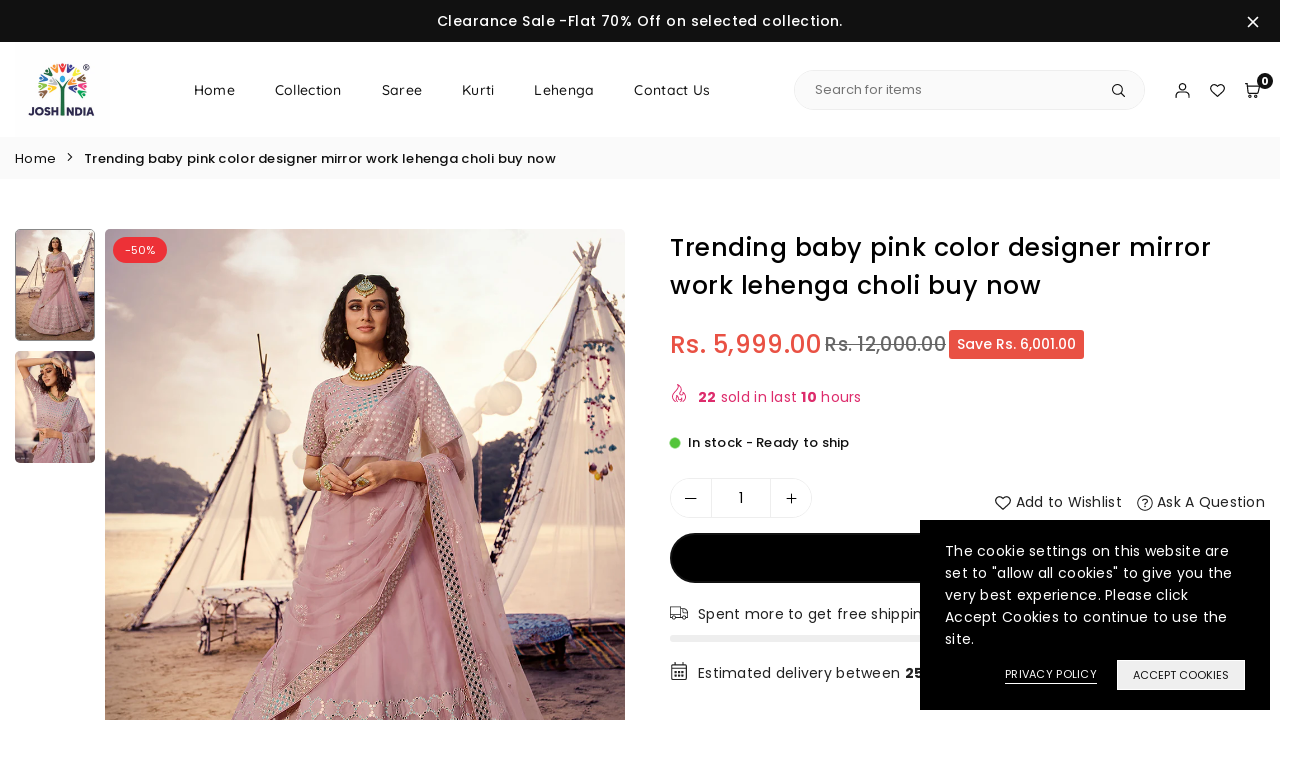

--- FILE ---
content_type: text/css
request_url: https://www.joshindia.com/cdn/shop/t/15/assets/default.css?v=129690699673194385001764308888
body_size: 5195
content:
@font-face{font-family:swiper-icons;src:url(data:application/font-woff;charset=utf-8;base64,\ [base64]//wADZ2x5ZgAAAywAAADMAAAD2MHtryVoZWFkAAABbAAAADAAAAA2E2+eoWhoZWEAAAGcAAAAHwAAACQC9gDzaG10eAAAAigAAAAZAAAArgJkABFsb2NhAAAC0AAAAFoAAABaFQAUGG1heHAAAAG8AAAAHwAAACAAcABAbmFtZQAAA/gAAAE5AAACXvFdBwlwb3N0AAAFNAAAAGIAAACE5s74hXjaY2BkYGAAYpf5Hu/j+W2+MnAzMYDAzaX6QjD6/4//Bxj5GA8AuRwMYGkAPywL13jaY2BkYGA88P8Agx4j+/8fQDYfA1AEBWgDAIB2BOoAeNpjYGRgYNBh4GdgYgABEMnIABJzYNADCQAACWgAsQB42mNgYfzCOIGBlYGB0YcxjYGBwR1Kf2WQZGhhYGBiYGVmgAFGBiQQkOaawtDAoMBQxXjg/wEGPcYDDA4wNUA2CCgwsAAAO4EL6gAAeNpj2M0gyAACqxgGNWBkZ2D4/wMA+xkDdgAAAHjaY2BgYGaAYBkGRgYQiAHyGMF8FgYHIM3DwMHABGQrMOgyWDLEM1T9/w8UBfEMgLzE////P/5//f/V/xv+r4eaAAeMbAxwIUYmIMHEgKYAYjUcsDAwsLKxc3BycfPw8jEQA/[base64]/uznmfPFBNODM2K7MTQ45YEAZqGP81AmGGcF3iPqOop0r1SPTaTbVkfUe4HXj97wYE+yNwWYxwWu4v1ugWHgo3S1XdZEVqWM7ET0cfnLGxWfkgR42o2PvWrDMBSFj/IHLaF0zKjRgdiVMwScNRAoWUoH78Y2icB/yIY09An6AH2Bdu/UB+yxopYshQiEvnvu0dURgDt8QeC8PDw7Fpji3fEA4z/PEJ6YOB5hKh4dj3EvXhxPqH/SKUY3rJ7srZ4FZnh1PMAtPhwP6fl2PMJMPDgeQ4rY8YT6Gzao0eAEA409DuggmTnFnOcSCiEiLMgxCiTI6Cq5DZUd3Qmp10vO0LaLTd2cjN4fOumlc7lUYbSQcZFkutRG7g6JKZKy0RmdLY680CDnEJ+UMkpFFe1RN7nxdVpXrC4aTtnaurOnYercZg2YVmLN/d/gczfEimrE/fs/bOuq29Zmn8tloORaXgZgGa78yO9/cnXm2BpaGvq25Dv9S4E9+5SIc9PqupJKhYFSSl47+Qcr1mYNAAAAeNptw0cKwkAAAMDZJA8Q7OUJvkLsPfZ6zFVERPy8qHh2YER+3i/BP83vIBLLySsoKimrqKqpa2hp6+jq6RsYGhmbmJqZSy0sraxtbO3sHRydnEMU4uR6yx7JJXveP7WrDycAAAAAAAH//wACeNpjYGRgYOABYhkgZgJCZgZNBkYGLQZtIJsFLMYAAAw3ALgAeNolizEKgDAQBCchRbC2sFER0YD6qVQiBCv/H9ezGI6Z5XBAw8CBK/m5iQQVauVbXLnOrMZv2oLdKFa8Pjuru2hJzGabmOSLzNMzvutpB3N42mNgZGBg4GKQYzBhYMxJLMlj4GBgAYow/P/PAJJhLM6sSoWKfWCAAwDAjgbRAAB42mNgYGBkAIIbCZo5IPrmUn0hGA0AO8EFTQAA);font-weight:400;font-style:normal}.swiper-horizontal{touch-action:pan-y}.swiper-vertical{touch-action:pan-x}.swiper-slide-invisible-blank{visibility:hidden}.swiper-autoheight,.swiper-autoheight .swiper-slide{height:auto}.swiper-autoheight .swiper-wrapper{align-items:flex-start;transition-property:transform,height}.swiper-backface-hidden .swiper-slide{transform:translateZ(0);-webkit-backface-visibility:hidden;backface-visibility:hidden}.swiper-centered>.swiper-wrapper:before{content:"";flex-shrink:0;order:9999}.swiper-centered>.swiper-wrapper>.swiper-slide{scroll-snap-align:center center;scroll-snap-stop:always}.swiper-centered.swiper-horizontal>.swiper-wrapper>.swiper-slide:first-child{margin-inline-start:var(--swiper-centered-offset-before)}.swiper-centered.swiper-horizontal>.swiper-wrapper:before{height:100%;min-height:1px;width:var(--swiper-centered-offset-after)}.swiper-centered.swiper-vertical>.swiper-wrapper>.swiper-slide:first-child{margin-block-start:var(--swiper-centered-offset-before)}.swiper-centered.swiper-vertical>.swiper-wrapper:before{width:100%;min-width:1px;height:var(--swiper-centered-offset-after)}.swiper-lazy-preloader{width:42px;height:42px;position:absolute;left:50%;top:50%;margin-left:-21px;margin-top:-21px;z-index:10;transform-origin:50%;box-sizing:border-box;border:4px solid #000;border-radius:50%;border-top-color:transparent}.swiper-watch-progress .swiper-slide-visible .swiper-lazy-preloader,.swiper:not(.swiper-watch-progress) .swiper-lazy-preloader,swiper-container:not(.swiper-watch-progress) .swiper-lazy-preloader{animation:swiper-preloader-spin 1s infinite linear}@keyframes swiper-preloader-spin{0%{transform:rotate(0)}to{transform:rotate(360deg)}}.swiper-virtual .swiper-slide{-webkit-backface-visibility:hidden;transform:translateZ(0)}.swarw{color:var(--arw);background-color:var(--arwbg);position:absolute;top:50%;width:48px;height:48px;margin-top:-17px;z-index:10;cursor:pointer;display:flex;align-items:center;justify-content:center;border-radius:50%;transition:all .3s ease-in-out}.swarw:hover{opacity:1}.swarw.swiper-button-disabled{opacity:.35;cursor:auto;pointer-events:none;visibility:hidden}.swarw.swiper-button-hidden{opacity:0;cursor:auto;pointer-events:none}.swiper-navigation-disabled .swiper-button-next,.swiper-navigation-disabled .swiper-button-prev{display:none!important}.swarw:after{font-family:swiper-icons;font-size:12px;text-transform:none!important;letter-spacing:0;font-weight:700;line-height:1}.swiper-button-prev,.swiper-rtl .swiper-button-next{left:10px;right:auto}.swiper-button-prev:after,.swiper-rtl .swiper-button-next:after{content:"prev"}.swiper-button-next,.swiper-rtl .swiper-button-prev{right:10px;left:auto}.swiper-button-next:after,.swiper-rtl .swiper-button-prev:after{content:"next"}.swiper-button-lock{display:none}.slideshow .swiper-pagination{position:absolute;bottom:10px}.swiper-pagination{text-align:center;transition:.3s opacity;transform:translateZ(0);z-index:10;width:100%}.swiper-pagination.swiper-pagination-hidden{opacity:0}.swiper-pagination-disabled>.swiper-pagination,.swiper-pagination.swiper-pagination-disabled{display:none!important}.swiper-pagination-bullet{width:18px;height:30px;display:inline-block;text-align:center}.swiper-pagination-bullet:before{content:"";display:inline-block;width:7px;height:4px;background-color:var(--dots);transition-timing-function:ease-out}.swiper-pagination-clickable .swiper-pagination-bullet{cursor:pointer}.swiper-pagination-bullet:only-child{display:none!important}.swiper-pagination-bullet-active:before{width:12px;opacity:1;background-color:var(--dotsa)}.swiper-scrollbar{border-radius:10px;position:relative;-ms-touch-action:none;background:#0000001a}.swiper-scrollbar-disabled>.swiper-scrollbar,.swiper-scrollbar.swiper-scrollbar-disabled{display:none!important}.swiper-horizontal>.swiper-scrollbar,.swiper-scrollbar.swiper-scrollbar-horizontal{position:absolute;left:1%;bottom:4px;top:auto;z-index:50;height:4px;width:98%}.swiper-scrollbar.swiper-scrollbar-vertical,.swiper-vertical>.swiper-scrollbar{position:absolute;left:auto;right:4px;top:1%;z-index:50;width:4px;height:98%}.swiper-scrollbar-drag{height:100%;width:100%;position:relative;background:#00000080;border-radius:10px;left:0;top:0}.swiper-scrollbar-cursor-drag{cursor:move}.swiper-scrollbar-lock{display:none}.swiper .swiper-notification,swiper-container .swiper-notification{position:absolute;left:0;top:0;pointer-events:none;opacity:0;z-index:-1000}.swiper-free-mode>.swiper-wrapper{transition-timing-function:ease-out;margin:0 auto}.swiper-grid>.swiper-wrapper{flex-wrap:wrap}.swiper-grid-column>.swiper-wrapper{flex-wrap:wrap;flex-direction:column}.swiper-fade.swiper-free-mode .swiper-slide{transition-timing-function:ease-out}.swiper-fade .swiper-slide{pointer-events:none;transition-property:opacity}.swiper-fade .swiper-slide .swiper-slide{pointer-events:none}.swiper-fade .swiper-slide-active,.swiper-fade .swiper-slide-active .swiper-slide-active{pointer-events:auto}.arwOut .swiper-button-prev{left:-12px}.arwOut .swiper-button-next{right:-12px}.fw-sec.npd .swiper-button-prev{left:7px}.fw-sec.npd .swiper-button-next{right:7px}@media only screen and (min-width:1280px){.swarw{opacity:.8}.arwOut .swiper-button-prev{left:-35px}.arwOut .swiper-button-next{right:-35px}.fw-sec.npd .swiper-button-prev{left:15px}.fw-sec.npd .swiper-button-next{right:15px}}@media only screen and (min-width:1024px){.swarw,.arwOut .swarw{opacity:0}.swiper-horizontal:hover .swarw,.arwOut:hover .swarw{opacity:.6}.swarw:hover{opacity:1!important}}.ctdrawer.active{visibility:visible}.ctdrawer.active.poptop{z-index:1000}#CartDrawer .ctfreeship{margin-bottom:10px}.block-cart{color:#000;background-color:#fff;text-align:left;transition:all .3s ease-in-out;padding:0 15px 10px;width:450px;max-width:calc(100vw - 1rem);height:100%;overflow-y:auto;overflow-x:hidden;transform:translate(100%)}.active .block-cart{transform:translate(0)}.block-cart h4{color:#000;font-size:15px;line-height:1;font-weight:500;padding:20px 0;margin:0;background-color:#fff;position:sticky;top:0;left:0;z-index:2}.block-cart .close-cart{color:#000;font-size:20px;opacity:.7;cursor:pointer}.block-cart .qtyField,.block-cart .qty{border-color:#0000001a}#cartEmpty{min-height:300px;padding-bottom:100px}#cartEmpty .at-icon,.cart__warnings .at-icon{display:block;margin:0 auto 20px;width:60px;height:60px;opacity:.2}.ctfreeship{font-size:12px;text-align:center;padding:15px 20px;background-color:#0000000a}.mini_plist .pr_image{width:90px;border-radius:5px;overflow:hidden}.mini_plist .pr_details{padding-left:15px}.mini_plist li.cart-item{position:relative;padding:10px 0;line-height:1.2;border-top:1px solid #eee}.mini_plist .ctitempr{margin-bottom:8px;font-size:15px;font-weight:500}.mini_plist .pr_name{font-size:14px;color:#000;font-weight:400;white-space:normal;text-decoration:none;display:inline-block;margin-bottom:8px}.mini_plist .pr_price{color:#000;font-weight:400}.mini_plist s,.mini_plist .pr_vr{opacity:.7;font-size:90%;max-width:170px;word-wrap:break-word;margin-bottom:3px}.mini_plist .remove{color:#000;opacity:.8;border-bottom:0 none;padding-bottom:0}.mini_plist li:first-child{border:0}.cart_btns{border-top:1px solid #eee;margin-top:10px;padding-top:15px}.cart_btns .cart_total{font-weight:600;font-size:16px}.cart_btns .cart_term{font-size:10px;text-transform:uppercase;margin:10px 0}.ctItem-error:empty+svg{display:none}.loading-overlay:not(.hidden)+.ctitempr{display:none}.cartFt{margin:0 -5px}.cartFt a{text-align:center;padding:15px;margin:0 5px;flex:1;background-color:#f5f5f5}.cartFt a svg{height:20px;width:20px;color:#111}.cftDraw{position:absolute;bottom:0;right:0;width:450px;max-width:calc(100vw - 1rem);transform:translate(100%,100%);padding:25px;color:#000;background-color:#fff;box-shadow:5px -5px 5px #00000008}.active .cftDraw{transform:translateY(100%)}.active .cftDraw.active{transform:translateY(0)}@media only screen and (min-width:767px){.block-cart{padding:0 30px 20px;max-width:calc(100vw - 3rem)}.cftDraw{max-width:calc(100vw - 3rem)}.mini_plist li.cart-item{padding:15px 0}}.cart-discount__codes{gap:10px}.discount-code{color:#000;font-size:11px;padding:7px 10px;border-radius:3px;border:1px solid #39b54a;background:#edf4e5}.discount-code svg,.discounts__discount svg{width:13px;height:13px}.discount-code .btnLink{border:0 none;padding:0}.cart-discount-remove.loading .remove,.cart-discount-remove:not(.loading) .at-spin{display:none}.cartrecomended{margin:20px 0}.rmttl{font-size:15px;font-weight:600;border-bottom:1px solid #eee;padding-bottom:10px}.cartrecomended .pr_list{margin:0}.cartrecomended .pr_list a.pr_list_ttl{color:#111}.rmttl .pgcartrecomSlider{position:static}.cartrecomended .swiper-pagination-bullet{width:18px;height:26px}.cartrecomended .swiper-pagination-bullet:before{overflow:hidden;width:8px;height:8px;border-radius:50%}#ProductSubmitButton-quick-shop{padding:18px 25px}.quick_shop.mfpbox{max-width:450px}.quick_shop .pr_title{font-size:22px;color:#000;line-height:normal}.quick_shop input[name=swsize]+.swatchLbl{min-width:40px;min-height:30px;line-height:29px}.quick_shop .swatchLbl.color{width:40px;height:40px}.quick_shop .swatchLbl{min-width:40px}.quick_shop .sizelink,.quick_shop .pr_form_item_qnty{display:none}.quick_shop .product-form__input .header,.quick_shop .product-form__input{justify-content:center;margin-left:auto;margin-right:auto}.quick_shop .pr_price{color:#000;font-size:18px;font-weight:500}.quick_shop .pr_price.sale{color:#e95144}.pr_nav{color:#222;background-color:#fff;font-size:12px;line-height:1.2;max-width:200px;padding:5px;opacity:.3;width:100%;position:fixed;top:45%;z-index:10;box-shadow:0 0 10px #0003}.pr_nav span.img{width:60px}.pr_nav.prev{left:-130px}.pr_nav.next{right:-130px}.pr_nav:hover{color:#222;opacity:1}.pr_nav:hover.prev{left:0}.pr_nav:hover.next{right:0}.qvPopup .product-photos .gitem:not(:first-child):not(.slick-slide){display:none}.qvPopup .sizelink{display:none}.qvPopup .pr_title{font-size:22px;color:#000;line-height:normal}.qvPopup .pr_price{color:#000;font-size:18px;font-weight:500}.qvPopup .pr_price.sale{color:#e95144}.qvPopup .salebadge{background:#e95144;color:#fff}@media only screen and (max-width:766px){.qvPopup{max-width:480px}.qvPopup .wrap-product-info{padding:20px 0}.qvPopup .pr_title,.qvPopup .pr_price{font-size:16px}}#scroll_top{color:#000;position:fixed;right:10px;z-index:555;text-align:center;transition:all .3s ease-in-out;visibility:hidden;opacity:0;cursor:pointer;transform:rotate(270deg);font-size:10px;bottom:120px;z-index:444}#scroll_top.active{visibility:visible;opacity:1}.mfp-ready #newsl_pp{transform:translate(-50%,-50%) scale(1)}#newsl_pp{position:fixed;background:#fff;color:#111;z-index:444;border-radius:8px;overflow:hidden;width:90%;left:50%;top:50%;margin:20px auto;transform:translate(-50%,-50%) scale(.9);max-width:750px}#newsl_pp .newsl_txt{padding:40px;flex:50%}#newsl_pp .newstxt,#newsl_pp .newsl_btn{min-height:45px}#newsl_pp h2{font-size:22px;line-height:1;color:#111}#newsl_pp p.sub-text{font-size:13px;line-height:1.3}#newsl_pp .socIcn{margin:0 0 25px;justify-content:center}#newsl_pp .socIcn a{color:#000}#newsl_pp .checklink{font-size:11px;margin-bottom:15px;padding-top:5px}#newsl_pp .newstxt{border:0;background:#f5f5f5;color:#000}#newsl_pp .newsl_btn{border:0;background:#9c5604;color:#fff}#newsl_pp .newsl_btn:hover{opacity:.8}#newsl_pp .mfp-close{color:#fff!important}#newsl_pp.style2 .newsl_btn,#newsl_pp.style3 .newsl_btn{width:100%!important}@media only screen and (min-width:766px){#newsl_pp.style4 .mfp-close{right:50px;top:50px;font-size:40px}#newsl_pp h2{font-size:25px}#newsl_pp p.sub-text{font-size:15px}}.cta{padding:16px 35px;font-size:16px}.newsl_frm .newstxt{border-radius:25px 0 0 25px}.newsl_frm .newsl_btn{border-radius:0 25px 25px 0}#newsl_pp:not(.style1,.style4) .newstxt,#newsl_pp:not(.style1,.style4) .newsl_btn{border-radius:25px}@media only screen and (max-width:766px){#newsl_pp .newsl_frm .newsl_btn,#newsl_pp .newsl_frm .newstxt,.nwsec .newsl_frm .newsl_btn,.nwsec .newsl_frm .newstxt{border-radius:25px}}@media only screen and (max-width:766px){.nwsec .newsl_btn{margin-top:10px}}#prodNotify{align-items:center;color:#666;font-size:13px;line-height:1.2;width:320px;overflow:hidden;visibility:visible;opacity:1;position:fixed;left:10px;bottom:10px;z-index:99;background-color:#fff;border:1px solid #ededed;transition:all .5s ease-in-out;transform:translate(-120%)}#prodNotify .imgLink{max-height:100px}#prodNotify .details{padding:5px 22px 5px 19px}#prodNotify a{color:#000}#prodNotify.active{visibility:visible;opacity:1;transform:translate(0)}.closeNotify{position:absolute;padding:10px;top:0;right:5px;color:#000}.closeNotify svg{width:12px;height:12px}.mfpbox{margin:0 auto;padding:25px;max-width:900px;position:relative;background-color:#fff;box-shadow:0 0 20px #2222224d}.mfpbox .mfp-close{right:10px;opacity:1;top:10px;color:#222;line-height:30px;height:30px;width:30px}.mfp-zoom-in .mfp-with-anim{opacity:0;transform:scale(.9);transition:all .3s ease-in-out}.mfp-zoom-in.mfp-ready .mfp-with-anim{opacity:1;transform:scale(1)}.mfp-zoom-in.mfp-removing .mfp-with-anim{opacity:0;transform:scale(.9)}.mfp-bg,.mfp-wrap{position:fixed;left:0;top:0}.mfp-bg,.mfp-container,.mfp-wrap{height:100%;width:100%}.mfp-arrow:after,.mfp-arrow:before,.mfp-container:before,.mfp-figure:after{content:""}.mfp-bg{z-index:1042;overflow-x:hidden;overflow-y:auto;background:#000;opacity:.5}.mfp-wrap{z-index:1043;outline:0!important;-webkit-backface-visibility:hidden}.mfp-container{text-align:center;position:absolute;left:0;top:0;padding:0 8px;box-sizing:border-box}.mfp-container:before{display:inline-block;height:100%;vertical-align:middle}.mfp-align-top .mfp-container:before{display:none}.mfp-content{position:relative;display:inline-block;vertical-align:middle;margin:0 auto;text-align:left;z-index:1045}.mfp-ajax-holder .mfp-content,.mfp-inline-holder .mfp-content{width:100%;cursor:auto}.mfp-ajax-cur{cursor:progress}.mfp-zoom-out-cur,.mfp-zoom-out-cur .mfp-image-holder .mfp-close{cursor:-moz-zoom-out;cursor:-webkit-zoom-out;cursor:zoom-out}.mfp-zoom{cursor:pointer;cursor:-webkit-zoom-in;cursor:-moz-zoom-in;cursor:zoom-in}.mfp-auto-cursor .mfp-content{cursor:auto}.mfp-arrow,.mfp-close,.mfp-counter,.mfp-preloader{-webkit-user-select:none;-moz-user-select:none;user-select:none}.mfp-loading.mfp-figure{display:none}.mfp-hide{display:none!important}.mfp-preloader{color:#ccc;position:absolute;top:50%;width:auto;text-align:center;margin-top:-.8em;left:8px;right:8px;z-index:1044}.mfp-preloader a{color:#ccc}.mfp-close,.mfp-preloader a:hover{color:#fff}.mfp-s-error .mfp-content,.mfp-s-ready .mfp-preloader{display:none}button.mfp-arrow,button.mfp-close{overflow:visible;cursor:pointer;background:0 0;border:0;-webkit-appearance:none;display:block;outline:0;padding:0;z-index:1046;box-shadow:none;touch-action:manipulation}.mfp-figure:after,.mfp-iframe-scaler iframe{box-shadow:0 0 8px #0009;position:absolute;left:0}button::-moz-focus-inner{padding:0;border:0}.mfp-close{width:44px;height:44px;line-height:44px;position:absolute;right:8px;top:8px;text-decoration:none;text-align:center;padding:0 0 18px 10px;font-style:normal;font-size:28px;font-family:Arial,Baskerville,monospace}.mfp-close:focus,.mfp-close:hover{opacity:1}.mfp-close-btn-in .mfp-close{color:#333}.mfp-iframe-holder .mfp-close,.mfp-image-holder .mfp-close{color:#fff;right:-6px;text-align:right;padding-right:6px;width:100%}.mfp-counter{position:absolute;top:0;right:0;color:#ccc;font-size:12px;line-height:18px;white-space:nowrap}.mfp-figure,img.mfp-img{line-height:0}.mfp-arrow{position:absolute;opacity:.65;margin:-55px 0 0;top:50%;padding:0;width:90px;height:110px;-webkit-tap-highlight-color:transparent}.mfp-arrow:active{margin-top:-54px}.mfp-arrow:focus,.mfp-arrow:hover{opacity:1}.mfp-arrow:after,.mfp-arrow:before{display:block;width:0;height:0;position:absolute;left:0;top:0;margin-top:35px;margin-left:35px;border:inset transparent}.mfp-arrow:after{border-top-width:13px;border-bottom-width:13px;top:8px}.mfp-arrow:before{border-top-width:21px;border-bottom-width:21px;opacity:.7}.mfp-arrow-left{left:0}.mfp-arrow-left:after{border-right:17px solid #FFF;margin-left:31px}.mfp-arrow-left:before{margin-left:25px;border-right:27px solid #3F3F3F}.mfp-arrow-right{right:0}.mfp-arrow-right:after{border-left:17px solid #FFF;margin-left:39px}.mfp-arrow-right:before{border-left:27px solid #3F3F3F}.mfp-iframe-holder{padding-top:40px;padding-bottom:40px}.mfp-iframe-holder .mfp-content{line-height:0;width:100%;max-width:900px}.mfp-image-holder .mfp-content,img.mfp-img{max-width:100%}.mfp-iframe-holder .mfp-close{top:-40px}.mfp-iframe-scaler{width:100%;height:0;overflow:hidden;padding-top:56.25%}.mfp-iframe-scaler iframe{display:block;top:0;width:100%;height:100%;background:#000}.mfp-figure:after,img.mfp-img{width:auto;height:auto;display:block}img.mfp-img{box-sizing:border-box;padding:40px 0;margin:0 auto}.mfp-figure:after{top:40px;bottom:40px;right:0;z-index:-1;background:#444}.mfp-figure small{color:#bdbdbd;display:block;font-size:12px;line-height:14px}.mfp-figure figure{margin:0}.mfp-bottom-bar{margin-top:-36px;position:absolute;top:100%;left:0;width:100%;cursor:auto}.mfp-title{text-align:left;line-height:18px;color:#f3f3f3;word-wrap:break-word;padding-right:36px}.mfp-gallery .mfp-image-holder .mfp-figure{cursor:pointer}@media screen and (max-width:800px) and (orientation:landscape),screen and (max-height:300px){.mfp-img-mobile .mfp-image-holder{padding-left:0;padding-right:0}.mfp-img-mobile img.mfp-img{padding:0}.mfp-img-mobile .mfp-figure:after{top:0;bottom:0}.mfp-img-mobile .mfp-figure small{display:inline;margin-left:5px}.mfp-img-mobile .mfp-bottom-bar{background:#0009;bottom:0;margin:0;top:auto;padding:3px 5px;position:fixed;box-sizing:border-box}.mfp-img-mobile .mfp-bottom-bar:empty{padding:0}.mfp-img-mobile .mfp-counter{right:5px;top:3px}.mfp-img-mobile .mfp-close{top:0;right:0;width:35px;height:35px;line-height:35px;background:#0009;position:fixed;text-align:center;padding:0}}@media all and (max-width:900px){.mfp-arrow{-webkit-transform:scale(.75);transform:scale(.75)}.mfp-arrow-left{-webkit-transform-origin:0;transform-origin:0}.mfp-arrow-right{-webkit-transform-origin:100%;transform-origin:100%}.mfp-container{padding-left:6px;padding-right:6px}}@media only screen and (min-width:766px){.mfpbox{margin:0 auto;padding:30px}}input[type=search]::-webkit-search-decoration,input[type=search]::-webkit-search-cancel-button,input[type=search]::-webkit-search-results-button,input[type=search]::-webkit-search-results-decoration{display:none}.slideshow .swarw:after{font-size:12px}@media only screen and (min-width:766px){.slideshow .swarw{width:60px;height:60px}.slideshow .swiper-button-prev{left:30px}.slideshow .swiper-button-next{right:30px}}
/*# sourceMappingURL=/cdn/shop/t/15/assets/default.css.map?v=129690699673194385001764308888 */


--- FILE ---
content_type: text/css; charset=utf-8
request_url: https://all.usecorner.io/cornerWidget.css
body_size: 5077
content:
.widgets-by-corner *, .widgets-by-corner ::before, .widgets-by-corner ::after {
  --tw-translate-x: 0;
  --tw-translate-y: 0;
  --tw-rotate: 0;
  --tw-skew-x: 0;
  --tw-skew-y: 0;
  --tw-scale-x: 1;
  --tw-scale-y: 1;
  --tw-pan-x:  ;
  --tw-pan-y:  ;
  --tw-pinch-zoom:  ;
  --tw-scroll-snap-strictness: proximity;
  --tw-ordinal:  ;
  --tw-slashed-zero:  ;
  --tw-numeric-figure:  ;
  --tw-numeric-spacing:  ;
  --tw-numeric-fraction:  ;
  --tw-ring-inset:  ;
  --tw-ring-offset-width: 0px;
  --tw-ring-offset-color: #fff;
  --tw-ring-color: rgb(59 130 246 / 0.5);
  --tw-ring-offset-shadow: 0 0 #0000;
  --tw-ring-shadow: 0 0 #0000;
  --tw-shadow: 0 0 #0000;
  --tw-shadow-colored: 0 0 #0000;
  --tw-blur:  ;
  --tw-brightness:  ;
  --tw-contrast:  ;
  --tw-grayscale:  ;
  --tw-hue-rotate:  ;
  --tw-invert:  ;
  --tw-saturate:  ;
  --tw-sepia:  ;
  --tw-drop-shadow:  ;
  --tw-backdrop-blur:  ;
  --tw-backdrop-brightness:  ;
  --tw-backdrop-contrast:  ;
  --tw-backdrop-grayscale:  ;
  --tw-backdrop-hue-rotate:  ;
  --tw-backdrop-invert:  ;
  --tw-backdrop-opacity:  ;
  --tw-backdrop-saturate:  ;
  --tw-backdrop-sepia:  ;
}
.widgets-by-corner .container {
  width: 100%;
}
@media (min-width: 340px) {
  .widgets-by-corner .container {
    max-width: 340px;
  }
}
@media (min-width: 640px) {
  .widgets-by-corner .container {
    max-width: 640px;
  }
}
@media (min-width: 768px) {
  .widgets-by-corner .container {
    max-width: 768px;
  }
}
@media (min-width: 1024px) {
  .widgets-by-corner .container {
    max-width: 1024px;
  }
}
@media (min-width: 1280px) {
  .widgets-by-corner .container {
    max-width: 1280px;
  }
}
@media (min-width: 1536px) {
  .widgets-by-corner .container {
    max-width: 1536px;
  }
}
.widgets-by-corner .pointer-events-none {
  pointer-events: none !important;
}
.widgets-by-corner .pointer-events-auto {
  pointer-events: auto !important;
}
.widgets-by-corner .visible {
  visibility: visible !important;
}
.widgets-by-corner .invisible {
  visibility: hidden !important;
}
.widgets-by-corner .static {
  position: static !important;
}
.widgets-by-corner .fixed {
  position: fixed !important;
}
.widgets-by-corner .absolute {
  position: absolute !important;
}
.widgets-by-corner .relative {
  position: relative !important;
}
.widgets-by-corner .sticky {
  position: -webkit-sticky !important;
  position: sticky !important;
}
.widgets-by-corner .top-0 {
  top: 0px !important;
}
.widgets-by-corner .left-0 {
  left: 0px !important;
}
.widgets-by-corner .right-0 {
  right: 0px !important;
}
.widgets-by-corner .top-\[25px\] {
  top: 25px !important;
}
.widgets-by-corner .-top-\[5px\] {
  top: -5px !important;
}
.widgets-by-corner .bottom-0 {
  bottom: 0px !important;
}
.widgets-by-corner .-right-1 {
  right: -0.25em !important;
}
.widgets-by-corner .-top-3 {
  top: -0.75em !important;
}
.widgets-by-corner .left-1\/3 {
  left: 33.333333% !important;
}
.widgets-by-corner .z-10 {
  z-index: 10 !important;
}
.widgets-by-corner .z-20 {
  z-index: 20 !important;
}
.widgets-by-corner .z-50 {
  z-index: 50 !important;
}
.widgets-by-corner .z-40 {
  z-index: 40 !important;
}
.widgets-by-corner .z-30 {
  z-index: 30 !important;
}
.widgets-by-corner .order-1 {
  -ms-flex-order: 1 !important;
      order: 1 !important;
}
.widgets-by-corner .order-3 {
  -ms-flex-order: 3 !important;
      order: 3 !important;
}
.widgets-by-corner .order-2 {
  -ms-flex-order: 2 !important;
      order: 2 !important;
}
.widgets-by-corner .float-left {
  float: left !important;
}
.widgets-by-corner .m-2 {
  margin: 0.5em !important;
}
.widgets-by-corner .m-0 {
  margin: 0px !important;
}
.widgets-by-corner .mx-1 {
  margin-left: 0.25em !important;
  margin-right: 0.25em !important;
}
.widgets-by-corner .my-3 {
  margin-top: 0.75em !important;
  margin-bottom: 0.75em !important;
}
.widgets-by-corner .mx-10 {
  margin-left: 2.5em !important;
  margin-right: 2.5em !important;
}
.widgets-by-corner .mx-auto {
  margin-left: auto !important;
  margin-right: auto !important;
}
.widgets-by-corner .mx-3 {
  margin-left: 0.75em !important;
  margin-right: 0.75em !important;
}
.widgets-by-corner .mr-2 {
  margin-right: 0.5em !important;
}
.widgets-by-corner .ml-4 {
  margin-left: 1em !important;
}
.widgets-by-corner .mr-4 {
  margin-right: 1em !important;
}
.widgets-by-corner .mr-1 {
  margin-right: 0.25em !important;
}
.widgets-by-corner .ml-2 {
  margin-left: 0.5em !important;
}
.widgets-by-corner .-mt-5 {
  margin-top: -1.25em !important;
}
.widgets-by-corner .mb-2 {
  margin-bottom: 0.5em !important;
}
.widgets-by-corner .mt-3 {
  margin-top: 0.75em !important;
}
.widgets-by-corner .mt-2 {
  margin-top: 0.5em !important;
}
.widgets-by-corner .mt-4 {
  margin-top: 1em !important;
}
.widgets-by-corner .mb-8 {
  margin-bottom: 2em !important;
}
.widgets-by-corner .mt-1 {
  margin-top: 0.25em !important;
}
.widgets-by-corner .mr-3 {
  margin-right: 0.75em !important;
}
.widgets-by-corner .mt-5 {
  margin-top: 1.25em !important;
}
.widgets-by-corner .mb-6 {
  margin-bottom: 1.5em !important;
}
.widgets-by-corner .mb-1 {
  margin-bottom: 0.25em !important;
}
.widgets-by-corner .mb-3 {
  margin-bottom: 0.75em !important;
}
.widgets-by-corner .block {
  display: block !important;
}
.widgets-by-corner .inline-block {
  display: inline-block !important;
}
.widgets-by-corner .inline {
  display: inline !important;
}
.widgets-by-corner .flex {
  display: -ms-flexbox !important;
  display: flex !important;
}
.widgets-by-corner .hidden {
  display: none !important;
}
.widgets-by-corner .h-full {
  height: 100% !important;
}
.widgets-by-corner .h-4 {
  height: 1em !important;
}
.widgets-by-corner .h-60 {
  height: 15em !important;
}
.widgets-by-corner .h-1\/2 {
  height: 50% !important;
}
.widgets-by-corner .h-3 {
  height: 0.75em !important;
}
.widgets-by-corner .h-1 {
  height: 0.25em !important;
}
.widgets-by-corner .h-5 {
  height: 1.25em !important;
}
.widgets-by-corner .h-2 {
  height: 0.5em !important;
}
.widgets-by-corner .h-8 {
  height: 2em !important;
}
.widgets-by-corner .h-7 {
  height: 1.75em !important;
}
.widgets-by-corner .h-6 {
  height: 1.5em !important;
}
.widgets-by-corner .h-10 {
  height: 2.5em !important;
}
.widgets-by-corner .h-12 {
  height: 3em !important;
}
.widgets-by-corner .h-9 {
  height: 2.25em !important;
}
.widgets-by-corner .max-h-\[65em\] {
  max-height: 65em !important;
}
.widgets-by-corner .max-h-\[55em\] {
  max-height: 55em !important;
}
.widgets-by-corner .max-h-16 {
  max-height: 4em !important;
}
.widgets-by-corner .max-h-20 {
  max-height: 5em !important;
}
.widgets-by-corner .max-h-\[85\%\] {
  max-height: 85% !important;
}
.widgets-by-corner .min-h-\[400px\] {
  min-height: 400px !important;
}
.widgets-by-corner .min-h-0 {
  min-height: 0px !important;
}
.widgets-by-corner .w-full {
  width: 100% !important;
}
.widgets-by-corner .w-4 {
  width: 1em !important;
}
.widgets-by-corner .w-3 {
  width: 0.75em !important;
}
.widgets-by-corner .w-1 {
  width: 0.25em !important;
}
.widgets-by-corner .w-5 {
  width: 1.25em !important;
}
.widgets-by-corner .w-2 {
  width: 0.5em !important;
}
.widgets-by-corner .w-8 {
  width: 2em !important;
}
.widgets-by-corner .w-7 {
  width: 1.75em !important;
}
.widgets-by-corner .w-6 {
  width: 1.5em !important;
}
.widgets-by-corner .w-16 {
  width: 4em !important;
}
.widgets-by-corner .w-12 {
  width: 3em !important;
}
.widgets-by-corner .w-20 {
  width: 5em !important;
}
.widgets-by-corner .w-32 {
  width: 8em !important;
}
.widgets-by-corner .w-1\/2 {
  width: 50% !important;
}
.widgets-by-corner .w-14 {
  width: 3.5em !important;
}
.widgets-by-corner .w-28 {
  width: 7em !important;
}
.widgets-by-corner .w-72 {
  width: 18em !important;
}
.widgets-by-corner .w-9 {
  width: 2.25em !important;
}
.widgets-by-corner .min-w-\[90px\] {
  min-width: 90px !important;
}
.widgets-by-corner .min-w-max {
  min-width: -webkit-max-content !important;
  min-width: -moz-max-content !important;
  min-width: max-content !important;
}
.widgets-by-corner .max-w-fit {
  max-width: -webkit-fit-content !important;
  max-width: -moz-fit-content !important;
  max-width: fit-content !important;
}
.widgets-by-corner .max-w-xs {
  max-width: 20rem !important;
}
.widgets-by-corner .max-w-lg {
  max-width: 32rem !important;
}
.widgets-by-corner .max-w-screen-xl {
  max-width: 1280px !important;
}
.widgets-by-corner .max-w-full {
  max-width: 100% !important;
}
.widgets-by-corner .max-w-\[4em\] {
  max-width: 4em !important;
}
.widgets-by-corner .max-w-\[3em\] {
  max-width: 3em !important;
}
.widgets-by-corner .flex-1 {
  -ms-flex: 1 1 0% !important;
      flex: 1 1 0% !important;
}
.widgets-by-corner .flex-none {
  -ms-flex: none !important;
      flex: none !important;
}
.widgets-by-corner .flex-shrink-0 {
  -ms-flex-negative: 0 !important;
      flex-shrink: 0 !important;
}
.widgets-by-corner .shrink-0 {
  -ms-flex-negative: 0 !important;
      flex-shrink: 0 !important;
}
.widgets-by-corner .flex-grow {
  -ms-flex-positive: 1 !important;
      flex-grow: 1 !important;
}
.widgets-by-corner .flex-grow-0 {
  -ms-flex-positive: 0 !important;
      flex-grow: 0 !important;
}
.widgets-by-corner .grow {
  -ms-flex-positive: 1 !important;
      flex-grow: 1 !important;
}
.widgets-by-corner .grow-0 {
  -ms-flex-positive: 0 !important;
      flex-grow: 0 !important;
}
.widgets-by-corner .basis-96 {
  -ms-flex-preferred-size: 24em !important;
      flex-basis: 24em !important;
}
.widgets-by-corner .translate-y-4 {
  --tw-translate-y: 1em !important;
  -ms-transform: translate(var(--tw-translate-x), var(--tw-translate-y)) rotate(var(--tw-rotate)) skewX(var(--tw-skew-x)) skewY(var(--tw-skew-y)) scaleX(var(--tw-scale-x)) scaleY(var(--tw-scale-y)) !important;
      transform: translate(var(--tw-translate-x), var(--tw-translate-y)) rotate(var(--tw-rotate)) skewX(var(--tw-skew-x)) skewY(var(--tw-skew-y)) scaleX(var(--tw-scale-x)) scaleY(var(--tw-scale-y)) !important;
}
.widgets-by-corner .translate-y-0 {
  --tw-translate-y: 0px !important;
  -ms-transform: translate(var(--tw-translate-x), var(--tw-translate-y)) rotate(var(--tw-rotate)) skewX(var(--tw-skew-x)) skewY(var(--tw-skew-y)) scaleX(var(--tw-scale-x)) scaleY(var(--tw-scale-y)) !important;
      transform: translate(var(--tw-translate-x), var(--tw-translate-y)) rotate(var(--tw-rotate)) skewX(var(--tw-skew-x)) skewY(var(--tw-skew-y)) scaleX(var(--tw-scale-x)) scaleY(var(--tw-scale-y)) !important;
}
.widgets-by-corner .-translate-x-28 {
  --tw-translate-x: -7em !important;
  -ms-transform: translate(var(--tw-translate-x), var(--tw-translate-y)) rotate(var(--tw-rotate)) skewX(var(--tw-skew-x)) skewY(var(--tw-skew-y)) scaleX(var(--tw-scale-x)) scaleY(var(--tw-scale-y)) !important;
      transform: translate(var(--tw-translate-x), var(--tw-translate-y)) rotate(var(--tw-rotate)) skewX(var(--tw-skew-x)) skewY(var(--tw-skew-y)) scaleX(var(--tw-scale-x)) scaleY(var(--tw-scale-y)) !important;
}
.widgets-by-corner .translate-x-28 {
  --tw-translate-x: 7em !important;
  -ms-transform: translate(var(--tw-translate-x), var(--tw-translate-y)) rotate(var(--tw-rotate)) skewX(var(--tw-skew-x)) skewY(var(--tw-skew-y)) scaleX(var(--tw-scale-x)) scaleY(var(--tw-scale-y)) !important;
      transform: translate(var(--tw-translate-x), var(--tw-translate-y)) rotate(var(--tw-rotate)) skewX(var(--tw-skew-x)) skewY(var(--tw-skew-y)) scaleX(var(--tw-scale-x)) scaleY(var(--tw-scale-y)) !important;
}
.widgets-by-corner .translate-x-0 {
  --tw-translate-x: 0px !important;
  -ms-transform: translate(var(--tw-translate-x), var(--tw-translate-y)) rotate(var(--tw-rotate)) skewX(var(--tw-skew-x)) skewY(var(--tw-skew-y)) scaleX(var(--tw-scale-x)) scaleY(var(--tw-scale-y)) !important;
      transform: translate(var(--tw-translate-x), var(--tw-translate-y)) rotate(var(--tw-rotate)) skewX(var(--tw-skew-x)) skewY(var(--tw-skew-y)) scaleX(var(--tw-scale-x)) scaleY(var(--tw-scale-y)) !important;
}
.widgets-by-corner .translate-y-full {
  --tw-translate-y: 100% !important;
  -ms-transform: translate(var(--tw-translate-x), var(--tw-translate-y)) rotate(var(--tw-rotate)) skewX(var(--tw-skew-x)) skewY(var(--tw-skew-y)) scaleX(var(--tw-scale-x)) scaleY(var(--tw-scale-y)) !important;
      transform: translate(var(--tw-translate-x), var(--tw-translate-y)) rotate(var(--tw-rotate)) skewX(var(--tw-skew-x)) skewY(var(--tw-skew-y)) scaleX(var(--tw-scale-x)) scaleY(var(--tw-scale-y)) !important;
}
.widgets-by-corner .rotate-180 {
  --tw-rotate: 180deg !important;
  -ms-transform: translate(var(--tw-translate-x), var(--tw-translate-y)) rotate(var(--tw-rotate)) skewX(var(--tw-skew-x)) skewY(var(--tw-skew-y)) scaleX(var(--tw-scale-x)) scaleY(var(--tw-scale-y)) !important;
      transform: translate(var(--tw-translate-x), var(--tw-translate-y)) rotate(var(--tw-rotate)) skewX(var(--tw-skew-x)) skewY(var(--tw-skew-y)) scaleX(var(--tw-scale-x)) scaleY(var(--tw-scale-y)) !important;
}
.widgets-by-corner .rotate-45 {
  --tw-rotate: 45deg !important;
  -ms-transform: translate(var(--tw-translate-x), var(--tw-translate-y)) rotate(var(--tw-rotate)) skewX(var(--tw-skew-x)) skewY(var(--tw-skew-y)) scaleX(var(--tw-scale-x)) scaleY(var(--tw-scale-y)) !important;
      transform: translate(var(--tw-translate-x), var(--tw-translate-y)) rotate(var(--tw-rotate)) skewX(var(--tw-skew-x)) skewY(var(--tw-skew-y)) scaleX(var(--tw-scale-x)) scaleY(var(--tw-scale-y)) !important;
}
.widgets-by-corner .-rotate-45 {
  --tw-rotate: -45deg !important;
  -ms-transform: translate(var(--tw-translate-x), var(--tw-translate-y)) rotate(var(--tw-rotate)) skewX(var(--tw-skew-x)) skewY(var(--tw-skew-y)) scaleX(var(--tw-scale-x)) scaleY(var(--tw-scale-y)) !important;
      transform: translate(var(--tw-translate-x), var(--tw-translate-y)) rotate(var(--tw-rotate)) skewX(var(--tw-skew-x)) skewY(var(--tw-skew-y)) scaleX(var(--tw-scale-x)) scaleY(var(--tw-scale-y)) !important;
}
.widgets-by-corner .transform {
  -ms-transform: translate(var(--tw-translate-x), var(--tw-translate-y)) rotate(var(--tw-rotate)) skewX(var(--tw-skew-x)) skewY(var(--tw-skew-y)) scaleX(var(--tw-scale-x)) scaleY(var(--tw-scale-y)) !important;
      transform: translate(var(--tw-translate-x), var(--tw-translate-y)) rotate(var(--tw-rotate)) skewX(var(--tw-skew-x)) skewY(var(--tw-skew-y)) scaleX(var(--tw-scale-x)) scaleY(var(--tw-scale-y)) !important;
}
@keyframes spin {
  to {
    transform: rotate(360deg);
  }
}
.widgets-by-corner .animate-spin {
  animation: spin 1s linear infinite !important;
}
@keyframes bounce {
  0%, 100% {
    transform: translateY(-25%);
    animation-timing-function: cubic-bezier(0.8,0,1,1);
  }
  50% {
    transform: none;
    animation-timing-function: cubic-bezier(0,0,0.2,1);
  }
}
.widgets-by-corner .animate-bounce {
  animation: bounce 1s infinite !important;
}
.widgets-by-corner .cursor-pointer {
  cursor: pointer !important;
}
.widgets-by-corner .appearance-none {
  -webkit-appearance: none !important;
     -moz-appearance: none !important;
          appearance: none !important;
}
.widgets-by-corner .flex-row {
  -ms-flex-direction: row !important;
      flex-direction: row !important;
}
.widgets-by-corner .flex-col {
  -ms-flex-direction: column !important;
      flex-direction: column !important;
}
.widgets-by-corner .flex-col-reverse {
  -ms-flex-direction: column-reverse !important;
      flex-direction: column-reverse !important;
}
.widgets-by-corner .flex-wrap {
  -ms-flex-wrap: wrap !important;
      flex-wrap: wrap !important;
}
.widgets-by-corner .items-start {
  -ms-flex-align: start !important;
      align-items: flex-start !important;
}
.widgets-by-corner .items-end {
  -ms-flex-align: end !important;
      align-items: flex-end !important;
}
.widgets-by-corner .items-center {
  -ms-flex-align: center !important;
      align-items: center !important;
}
.widgets-by-corner .items-stretch {
  -ms-flex-align: stretch !important;
      align-items: stretch !important;
}
.widgets-by-corner .justify-end {
  -ms-flex-pack: end !important;
      justify-content: flex-end !important;
}
.widgets-by-corner .justify-center {
  -ms-flex-pack: center !important;
      justify-content: center !important;
}
.widgets-by-corner .justify-between {
  -ms-flex-pack: justify !important;
      justify-content: space-between !important;
}
.widgets-by-corner .self-stretch {
  -ms-flex-item-align: stretch !important;
      -ms-grid-row-align: stretch !important;
      align-self: stretch !important;
}
.widgets-by-corner .overflow-hidden {
  overflow: hidden !important;
}
.widgets-by-corner .overflow-x-auto {
  overflow-x: auto !important;
}
.widgets-by-corner .overflow-y-auto {
  overflow-y: auto !important;
}
.widgets-by-corner .break-all {
  word-break: break-all !important;
}
.widgets-by-corner .rounded-xl {
  border-radius: 0.75rem !important;
}
.widgets-by-corner .rounded-full {
  border-radius: 9999px !important;
}
.widgets-by-corner .rounded-lg {
  border-radius: 0.5rem !important;
}
.widgets-by-corner .rounded-md {
  border-radius: 0.375rem !important;
}
.widgets-by-corner .rounded {
  border-radius: 0.25rem !important;
}
.widgets-by-corner .rounded-sm {
  border-radius: 0.125rem !important;
}
.widgets-by-corner .rounded-l-lg {
  border-top-left-radius: 0.5rem !important;
  border-bottom-left-radius: 0.5rem !important;
}
.widgets-by-corner .rounded-r-lg {
  border-top-right-radius: 0.5rem !important;
  border-bottom-right-radius: 0.5rem !important;
}
.widgets-by-corner .rounded-r {
  border-top-right-radius: 0.25rem !important;
  border-bottom-right-radius: 0.25rem !important;
}
.widgets-by-corner .rounded-l {
  border-top-left-radius: 0.25rem !important;
  border-bottom-left-radius: 0.25rem !important;
}
.widgets-by-corner .rounded-tr-full {
  border-top-right-radius: 9999px !important;
}
.widgets-by-corner .rounded-tl-full {
  border-top-left-radius: 9999px !important;
}
.widgets-by-corner .rounded-bl-full {
  border-bottom-left-radius: 9999px !important;
}
.widgets-by-corner .rounded-br-none {
  border-bottom-right-radius: 0px !important;
}
.widgets-by-corner .border {
  border-width: 1px !important;
}
.widgets-by-corner .border-2 {
  border-width: 2px !important;
}
.widgets-by-corner .border-x {
  border-left-width: 1px !important;
  border-right-width: 1px !important;
}
.widgets-by-corner .border-b-2 {
  border-bottom-width: 2px !important;
}
.widgets-by-corner .border-b {
  border-bottom-width: 1px !important;
}
.widgets-by-corner .border-t {
  border-top-width: 1px !important;
}
.widgets-by-corner .border-solid {
  border-style: solid !important;
}
.widgets-by-corner .border-gray-300 {
  --tw-border-opacity: 1 !important;
  border-color: rgb(209 213 219 / var(--tw-border-opacity)) !important;
}
.widgets-by-corner .bg-black {
  --tw-bg-opacity: 1 !important;
  background-color: rgb(0 0 0 / var(--tw-bg-opacity)) !important;
}
.widgets-by-corner .bg-transparent {
  background-color: transparent !important;
}
.widgets-by-corner .bg-red-500 {
  --tw-bg-opacity: 1 !important;
  background-color: rgb(239 68 68 / var(--tw-bg-opacity)) !important;
}
.widgets-by-corner .bg-white {
  --tw-bg-opacity: 1 !important;
  background-color: rgb(255 255 255 / var(--tw-bg-opacity)) !important;
}
.widgets-by-corner .bg-gray-300 {
  --tw-bg-opacity: 1 !important;
  background-color: rgb(209 213 219 / var(--tw-bg-opacity)) !important;
}
.widgets-by-corner .bg-opacity-25 {
  --tw-bg-opacity: 0.25 !important;
}
.widgets-by-corner .bg-opacity-50 {
  --tw-bg-opacity: 0.5 !important;
}
.widgets-by-corner .bg-cover {
  background-size: cover !important;
}
.widgets-by-corner .bg-contain {
  background-size: contain !important;
}
.widgets-by-corner .bg-clip-padding {
  background-clip: padding-box !important;
}
.widgets-by-corner .bg-center {
  background-position: center !important;
}
.widgets-by-corner .bg-no-repeat {
  background-repeat: no-repeat !important;
}
.widgets-by-corner .p-3 {
  padding: 0.75em !important;
}
.widgets-by-corner .p-0 {
  padding: 0px !important;
}
.widgets-by-corner .p-2 {
  padding: 0.5em !important;
}
.widgets-by-corner .p-\[\.27em\] {
  padding: .27em !important;
}
.widgets-by-corner .p-1 {
  padding: 0.25em !important;
}
.widgets-by-corner .p-\[4px\] {
  padding: 4px !important;
}
.widgets-by-corner .p-4 {
  padding: 1em !important;
}
.widgets-by-corner .p-6 {
  padding: 1.5em !important;
}
.widgets-by-corner .py-5 {
  padding-top: 1.25em !important;
  padding-bottom: 1.25em !important;
}
.widgets-by-corner .px-2 {
  padding-left: 0.5em !important;
  padding-right: 0.5em !important;
}
.widgets-by-corner .px-5 {
  padding-left: 1.25em !important;
  padding-right: 1.25em !important;
}
.widgets-by-corner .px-3 {
  padding-left: 0.75em !important;
  padding-right: 0.75em !important;
}
.widgets-by-corner .py-1 {
  padding-top: 0.25em !important;
  padding-bottom: 0.25em !important;
}
.widgets-by-corner .py-3 {
  padding-top: 0.75em !important;
  padding-bottom: 0.75em !important;
}
.widgets-by-corner .py-2 {
  padding-top: 0.5em !important;
  padding-bottom: 0.5em !important;
}
.widgets-by-corner .py-0 {
  padding-top: 0px !important;
  padding-bottom: 0px !important;
}
.widgets-by-corner .px-1 {
  padding-left: 0.25em !important;
  padding-right: 0.25em !important;
}
.widgets-by-corner .py-6 {
  padding-top: 1.5em !important;
  padding-bottom: 1.5em !important;
}
.widgets-by-corner .px-4 {
  padding-left: 1em !important;
  padding-right: 1em !important;
}
.widgets-by-corner .py-4 {
  padding-top: 1em !important;
  padding-bottom: 1em !important;
}
.widgets-by-corner .px-0 {
  padding-left: 0px !important;
  padding-right: 0px !important;
}
.widgets-by-corner .px-7 {
  padding-left: 1.75em !important;
  padding-right: 1.75em !important;
}
.widgets-by-corner .pt-2 {
  padding-top: 0.5em !important;
}
.widgets-by-corner .pb-2 {
  padding-bottom: 0.5em !important;
}
.widgets-by-corner .pb-3 {
  padding-bottom: 0.75em !important;
}
.widgets-by-corner .pr-2 {
  padding-right: 0.5em !important;
}
.widgets-by-corner .pb-1 {
  padding-bottom: 0.25em !important;
}
.widgets-by-corner .pb-4 {
  padding-bottom: 1em !important;
}
.widgets-by-corner .text-center {
  text-align: center !important;
}
.widgets-by-corner .align-top {
  vertical-align: top !important;
}
.widgets-by-corner .text-lg {
  font-size: 1.125em !important;
}
.widgets-by-corner .text-2xl {
  font-size: 1.5em !important;
}
.widgets-by-corner .text-xs {
  font-size: .75em !important;
}
.widgets-by-corner .text-sm {
  font-size: .875em !important;
}
.widgets-by-corner .text-base {
  font-size: 1em !important;
}
.widgets-by-corner .text-xl {
  font-size: 1.25em !important;
}
.widgets-by-corner .text-tiny {
  font-size: .950em !important;
}
.widgets-by-corner .font-bold {
  font-weight: 700 !important;
}
.widgets-by-corner .font-normal {
  font-weight: 400 !important;
}
.widgets-by-corner .font-extrabold {
  font-weight: 800 !important;
}
.widgets-by-corner .leading-snug {
  line-height: 1.375 !important;
}
.widgets-by-corner .leading-none {
  line-height: 1 !important;
}
.widgets-by-corner .text-white {
  --tw-text-opacity: 1 !important;
  color: rgb(255 255 255 / var(--tw-text-opacity)) !important;
}
.widgets-by-corner .text-gray-400 {
  --tw-text-opacity: 1 !important;
  color: rgb(156 163 175 / var(--tw-text-opacity)) !important;
}
.widgets-by-corner .text-gray-700 {
  --tw-text-opacity: 1 !important;
  color: rgb(55 65 81 / var(--tw-text-opacity)) !important;
}
.widgets-by-corner .text-red-600 {
  --tw-text-opacity: 1 !important;
  color: rgb(220 38 38 / var(--tw-text-opacity)) !important;
}
.widgets-by-corner .text-black {
  --tw-text-opacity: 1 !important;
  color: rgb(0 0 0 / var(--tw-text-opacity)) !important;
}
.widgets-by-corner .line-through {
  -webkit-text-decoration-line: line-through !important;
          text-decoration-line: line-through !important;
}
.widgets-by-corner .no-underline {
  -webkit-text-decoration-line: none !important;
          text-decoration-line: none !important;
}
.widgets-by-corner .opacity-0 {
  opacity: 0 !important;
}
.widgets-by-corner .opacity-100 {
  opacity: 1 !important;
}
.widgets-by-corner .opacity-50 {
  opacity: 0.5 !important;
}
.widgets-by-corner .opacity-60 {
  opacity: 0.6 !important;
}
.widgets-by-corner .shadow {
  --tw-shadow: 0 1px 3px 0 rgb(0 0 0 / 0.1), 0 1px 2px -1px rgb(0 0 0 / 0.1) !important;
  --tw-shadow-colored: 0 1px 3px 0 var(--tw-shadow-color), 0 1px 2px -1px var(--tw-shadow-color) !important;
  box-shadow: var(--tw-ring-offset-shadow, 0 0 #0000), var(--tw-ring-shadow, 0 0 #0000), var(--tw-shadow) !important;
}
.widgets-by-corner .shadow-lg {
  --tw-shadow: 0 10px 15px -3px rgb(0 0 0 / 0.1), 0 4px 6px -4px rgb(0 0 0 / 0.1) !important;
  --tw-shadow-colored: 0 10px 15px -3px var(--tw-shadow-color), 0 4px 6px -4px var(--tw-shadow-color) !important;
  box-shadow: var(--tw-ring-offset-shadow, 0 0 #0000), var(--tw-ring-shadow, 0 0 #0000), var(--tw-shadow) !important;
}
.widgets-by-corner .shadow-md {
  --tw-shadow: 0 4px 6px -1px rgb(0 0 0 / 0.1), 0 2px 4px -2px rgb(0 0 0 / 0.1) !important;
  --tw-shadow-colored: 0 4px 6px -1px var(--tw-shadow-color), 0 2px 4px -2px var(--tw-shadow-color) !important;
  box-shadow: var(--tw-ring-offset-shadow, 0 0 #0000), var(--tw-ring-shadow, 0 0 #0000), var(--tw-shadow) !important;
}
.widgets-by-corner .outline {
  outline-style: solid !important;
}
.widgets-by-corner .grayscale {
  --tw-grayscale: grayscale(100%) !important;
  -webkit-filter: var(--tw-blur) var(--tw-brightness) var(--tw-contrast) var(--tw-grayscale) var(--tw-hue-rotate) var(--tw-invert) var(--tw-saturate) var(--tw-sepia) var(--tw-drop-shadow) !important;
          filter: var(--tw-blur) var(--tw-brightness) var(--tw-contrast) var(--tw-grayscale) var(--tw-hue-rotate) var(--tw-invert) var(--tw-saturate) var(--tw-sepia) var(--tw-drop-shadow) !important;
}
.widgets-by-corner .saturate-0 {
  --tw-saturate: saturate(0) !important;
  -webkit-filter: var(--tw-blur) var(--tw-brightness) var(--tw-contrast) var(--tw-grayscale) var(--tw-hue-rotate) var(--tw-invert) var(--tw-saturate) var(--tw-sepia) var(--tw-drop-shadow) !important;
          filter: var(--tw-blur) var(--tw-brightness) var(--tw-contrast) var(--tw-grayscale) var(--tw-hue-rotate) var(--tw-invert) var(--tw-saturate) var(--tw-sepia) var(--tw-drop-shadow) !important;
}
.widgets-by-corner .filter {
  -webkit-filter: var(--tw-blur) var(--tw-brightness) var(--tw-contrast) var(--tw-grayscale) var(--tw-hue-rotate) var(--tw-invert) var(--tw-saturate) var(--tw-sepia) var(--tw-drop-shadow) !important;
          filter: var(--tw-blur) var(--tw-brightness) var(--tw-contrast) var(--tw-grayscale) var(--tw-hue-rotate) var(--tw-invert) var(--tw-saturate) var(--tw-sepia) var(--tw-drop-shadow) !important;
}
.widgets-by-corner .transition {
  transition-property: color, background-color, border-color, fill, stroke, opacity, box-shadow, transform, -webkit-text-decoration-color, -webkit-filter, -webkit-backdrop-filter !important;
  transition-property: color, background-color, border-color, text-decoration-color, fill, stroke, opacity, box-shadow, transform, filter, backdrop-filter !important;
  transition-property: color, background-color, border-color, text-decoration-color, fill, stroke, opacity, box-shadow, transform, filter, backdrop-filter, -webkit-text-decoration-color, -webkit-filter, -webkit-backdrop-filter !important;
  transition-timing-function: cubic-bezier(0.4, 0, 0.2, 1) !important;
  transition-duration: 150ms !important;
}
.widgets-by-corner .transition-all {
  transition-property: all !important;
  transition-timing-function: cubic-bezier(0.4, 0, 0.2, 1) !important;
  transition-duration: 150ms !important;
}
.widgets-by-corner .duration-500 {
  transition-duration: 500ms !important;
}
.widgets-by-corner .duration-1000 {
  transition-duration: 1000ms !important;
}
.widgets-by-corner .duration-200 {
  transition-duration: 200ms !important;
}
.widgets-by-corner .ease-out {
  transition-timing-function: cubic-bezier(0, 0, 0.2, 1) !important;
}
.widgets-by-corner .ease-in-out {
  transition-timing-function: cubic-bezier(0.4, 0, 0.2, 1) !important;
}

.widgets-by-corner blockquote, .widgets-by-corner dl, .widgets-by-corner dd, .widgets-by-corner h1, .widgets-by-corner h2, .widgets-by-corner h3, .widgets-by-corner h4, .widgets-by-corner h5, .widgets-by-corner h6, .widgets-by-corner hr, .widgets-by-corner figure, .widgets-by-corner p, .widgets-by-corner pre, .widgets-by-corner li, .widgets-by-corner small, .widgets-by-corner a {
  line-height: 1.5;
  letter-spacing: 0em;
  margin: 0px;
  padding: 0px;
  --tw-text-opacity: 1;
  color: rgb(17 24 39 / var(--tw-text-opacity));
  -webkit-text-decoration-line: none;
          text-decoration-line: none;
  text-transform: none;
}

.widgets-by-corner img,
.widgets-by-corner svg,
.widgets-by-corner video,
.widgets-by-corner canvas,
.widgets-by-corner audio,
.widgets-by-corner iframe,
.widgets-by-corner embed,
.widgets-by-corner object {
  display: block !important;
  vertical-align: middle !important;
  background-color: inherit !important;
}

.widgets-by-corner * {
  font-family: -apple-system, BlinkMacSystemFont, "Segoe UI", "Roboto", "Oxygen",
    "Ubuntu", "Cantarell", "Fira Sans", "Droid Sans", "Helvetica Neue",
    sans-serif !important;
  -webkit-font-smoothing: antialiased !important;
  -moz-osx-font-smoothing: grayscale !important;
  border: 0;
}

.widgets-by-corner h1 {
  font-size: 1.5em;
}

.widgets-by-corner h2 {
  font-size: 1.25em;
}

.widgets-by-corner h3 {
  font-size: 1.125em;
}
.widgets-by-corner p, .widgets-by-corner a, .widgets-by-corner li, .widgets-by-corner pre {
  font-size: 1em;
}
.widgets-by-corner small {
  font-size: .950em;
}

.widgets-by-corner .coca-offer-terms-view ul {
  display: block !important;
  list-style-type: disc !important;
  -webkit-margin-before: 1em !important;
          margin-block-start: 1em !important;
  -webkit-margin-after: 1em !important;
          margin-block-end: 1em !important;
  -webkit-margin-start: 0px !important;
          margin-inline-start: 0px !important;
  -webkit-margin-end: 0px !important;
          margin-inline-end: 0px !important;
  -webkit-padding-start: 40px !important;
          padding-inline-start: 40px !important;
}
.widgets-by-corner .coca-offer-terms-view ol {
  display: block !important;
  list-style-type: decimal !important;
  -webkit-margin-before: 1em !important;
          margin-block-start: 1em !important;
  -webkit-margin-after: 1em !important;
          margin-block-end: 1em !important;
  -webkit-margin-start: 0px !important;
          margin-inline-start: 0px !important;
  -webkit-margin-end: 0px !important;
          margin-inline-end: 0px !important;
  -webkit-padding-start: 40px !important;
          padding-inline-start: 40px !important;
}
.widgets-by-corner .coca-offer-terms-view a {
  --tw-text-opacity: 1;
  color: rgb(59 130 246 / var(--tw-text-opacity));
}
.widgets-by-corner .checked\:bg-\[color\:var\(--corner-cowi-accent-bg\)\]:checked {
  background-color: var(--corner-cowi-accent-bg) !important;
}
.widgets-by-corner .hover\:basis-1\/2:hover {
  -ms-flex-preferred-size: 50% !important;
      flex-basis: 50% !important;
}
.widgets-by-corner .hover\:-translate-y-1:hover {
  --tw-translate-y: -0.25em !important;
  -ms-transform: translate(var(--tw-translate-x), var(--tw-translate-y)) rotate(var(--tw-rotate)) skewX(var(--tw-skew-x)) skewY(var(--tw-skew-y)) scaleX(var(--tw-scale-x)) scaleY(var(--tw-scale-y)) !important;
      transform: translate(var(--tw-translate-x), var(--tw-translate-y)) rotate(var(--tw-rotate)) skewX(var(--tw-skew-x)) skewY(var(--tw-skew-y)) scaleX(var(--tw-scale-x)) scaleY(var(--tw-scale-y)) !important;
}
.widgets-by-corner .hover\:rotate-90:hover {
  --tw-rotate: 90deg !important;
  -ms-transform: translate(var(--tw-translate-x), var(--tw-translate-y)) rotate(var(--tw-rotate)) skewX(var(--tw-skew-x)) skewY(var(--tw-skew-y)) scaleX(var(--tw-scale-x)) scaleY(var(--tw-scale-y)) !important;
      transform: translate(var(--tw-translate-x), var(--tw-translate-y)) rotate(var(--tw-rotate)) skewX(var(--tw-skew-x)) skewY(var(--tw-skew-y)) scaleX(var(--tw-scale-x)) scaleY(var(--tw-scale-y)) !important;
}
.widgets-by-corner .hover\:scale-105:hover {
  --tw-scale-x: 1.05 !important;
  --tw-scale-y: 1.05 !important;
  -ms-transform: translate(var(--tw-translate-x), var(--tw-translate-y)) rotate(var(--tw-rotate)) skewX(var(--tw-skew-x)) skewY(var(--tw-skew-y)) scaleX(var(--tw-scale-x)) scaleY(var(--tw-scale-y)) !important;
      transform: translate(var(--tw-translate-x), var(--tw-translate-y)) rotate(var(--tw-rotate)) skewX(var(--tw-skew-x)) skewY(var(--tw-skew-y)) scaleX(var(--tw-scale-x)) scaleY(var(--tw-scale-y)) !important;
}
.widgets-by-corner .hover\:border:hover {
  border-width: 1px !important;
}
.widgets-by-corner .hover\:bg-\[color\:var\(--corner-cowi-accent-bg\)\]:hover {
  background-color: var(--corner-cowi-accent-bg) !important;
}
.widgets-by-corner .hover\:pr-3:hover {
  padding-right: 0.75em !important;
}
.widgets-by-corner .hover\:pl-3:hover {
  padding-left: 0.75em !important;
}
.widgets-by-corner .hover\:pb-6:hover {
  padding-bottom: 1.5em !important;
}
.widgets-by-corner .hover\:pt-4:hover {
  padding-top: 1em !important;
}
.widgets-by-corner .hover\:text-\[color\:var\(--corner-cowi-accent-bg\)\]:hover {
  color: var(--corner-cowi-accent-bg) !important;
}
.widgets-by-corner .hover\:text-\[color\:var\(--corner-cowi-accent-fg\)\]:hover {
  color: var(--corner-cowi-accent-fg) !important;
}
.widgets-by-corner .hover\:opacity-100:hover {
  opacity: 1 !important;
}
.widgets-by-corner .hover\:shadow-xl:hover {
  --tw-shadow: 0 20px 25px -5px rgb(0 0 0 / 0.1), 0 8px 10px -6px rgb(0 0 0 / 0.1) !important;
  --tw-shadow-colored: 0 20px 25px -5px var(--tw-shadow-color), 0 8px 10px -6px var(--tw-shadow-color) !important;
  box-shadow: var(--tw-ring-offset-shadow, 0 0 #0000), var(--tw-ring-shadow, 0 0 #0000), var(--tw-shadow) !important;
}
.widgets-by-corner .hover\:shadow-lg:hover {
  --tw-shadow: 0 10px 15px -3px rgb(0 0 0 / 0.1), 0 4px 6px -4px rgb(0 0 0 / 0.1) !important;
  --tw-shadow-colored: 0 10px 15px -3px var(--tw-shadow-color), 0 4px 6px -4px var(--tw-shadow-color) !important;
  box-shadow: var(--tw-ring-offset-shadow, 0 0 #0000), var(--tw-ring-shadow, 0 0 #0000), var(--tw-shadow) !important;
}
.widgets-by-corner .hover\:saturate-200:hover {
  --tw-saturate: saturate(2) !important;
  -webkit-filter: var(--tw-blur) var(--tw-brightness) var(--tw-contrast) var(--tw-grayscale) var(--tw-hue-rotate) var(--tw-invert) var(--tw-saturate) var(--tw-sepia) var(--tw-drop-shadow) !important;
          filter: var(--tw-blur) var(--tw-brightness) var(--tw-contrast) var(--tw-grayscale) var(--tw-hue-rotate) var(--tw-invert) var(--tw-saturate) var(--tw-sepia) var(--tw-drop-shadow) !important;
}
.widgets-by-corner .focus\:appearance-none:focus {
  -webkit-appearance: none !important;
     -moz-appearance: none !important;
          appearance: none !important;
}
.widgets-by-corner .focus\:shadow-none:focus {
  --tw-shadow: 0 0 #0000 !important;
  --tw-shadow-colored: 0 0 #0000 !important;
  box-shadow: var(--tw-ring-offset-shadow, 0 0 #0000), var(--tw-ring-shadow, 0 0 #0000), var(--tw-shadow) !important;
}
.widgets-by-corner .focus\:outline-none:focus {
  outline: 2px solid transparent !important;
  outline-offset: 2px !important;
}
.widgets-by-corner .focus-visible\:outline-none:focus-visible {
  outline: 2px solid transparent !important;
  outline-offset: 2px !important;
}
@media (min-width: 640px) {
  .widgets-by-corner .sm\:h-\[97\%\] {
    height: 97% !important;
  }
  .widgets-by-corner .sm\:h-\[90\%\] {
    height: 90% !important;
  }
  .widgets-by-corner .sm\:w-\[360px\] {
    width: 360px !important;
  }
  .widgets-by-corner .sm\:w-\[420px\] {
    width: 420px !important;
  }
  .widgets-by-corner .sm\:w-\[460px\] {
    width: 460px !important;
  }
}
@media (min-width: 768px) {
  .widgets-by-corner .md\:mx-4 {
    margin-left: 1em !important;
    margin-right: 1em !important;
  }
  .widgets-by-corner .md\:mb-0 {
    margin-bottom: 0px !important;
  }
  .widgets-by-corner .md\:block {
    display: block !important;
  }
  .widgets-by-corner .md\:hidden {
    display: none !important;
  }
  .widgets-by-corner .md\:w-\[445px\] {
    width: 445px !important;
  }
  .widgets-by-corner .md\:w-\[440px\] {
    width: 440px !important;
  }
  .widgets-by-corner .md\:w-\[580px\] {
    width: 580px !important;
  }
  .widgets-by-corner .md\:w-\[390px\] {
    width: 390px !important;
  }
  .widgets-by-corner .md\:w-20 {
    width: 5em !important;
  }
  .widgets-by-corner .md\:w-16 {
    width: 4em !important;
  }
  .widgets-by-corner .md\:rounded {
    border-radius: 0.25rem !important;
  }
  .widgets-by-corner .md\:px-6 {
    padding-left: 1.5em !important;
    padding-right: 1.5em !important;
  }
  .widgets-by-corner .md\:pt-4 {
    padding-top: 1em !important;
  }
  .widgets-by-corner .md\:text-sm {
    font-size: .875em !important;
  }
  .widgets-by-corner .md\:text-base {
    font-size: 1em !important;
  }
}
@media (min-width: 1280px) {
  .widgets-by-corner .xl\:w-\[435px\] {
    width: 435px !important;
  }
}
@media (min-width: 1536px) {
  .widgets-by-corner .\32xl\:my-2 {
    margin-top: 0.5em !important;
    margin-bottom: 0.5em !important;
  }
  .widgets-by-corner .\32xl\:w-\[445px\] {
    width: 445px !important;
  }
  .widgets-by-corner .\32xl\:w-\[635px\] {
    width: 635px !important;
  }
  .widgets-by-corner .\32xl\:px-5 {
    padding-left: 1.25em !important;
    padding-right: 1.25em !important;
  }
  .widgets-by-corner .\32xl\:pt-6 {
    padding-top: 1.5em !important;
  }
  .widgets-by-corner .\32xl\:pb-3 {
    padding-bottom: 0.75em !important;
  }
  .widgets-by-corner .\32xl\:text-base {
    font-size: 1em !important;
  }
}

/*   We are defining this font size becuase, our measurements of tailwind is all defined with 'em' (refer tailwind.config.js to see).
      and for that to work the base div must have a fixed font-size and we are defining it here  */

/* A whole file made for just one css attribute is because PostCSS will add '.corner-widget' selector prefeix to every other css files,
  and since this is a seperate file, we  can exclude it in postCss Config. Refer webpack.config.babel.js to learn more */
.widgets-by-corner,
.widgets-by-corner button,
.widgets-by-corner a {
  font-size: 14px !important;
}

.widgets-by-corner * {
  box-sizing: border-box !important;
}

.widgets-by-corner svg {
  height: 100% !important;
  width: 100% !important;
}

.widgets-by-corner button {
  padding: 0 !important;
  margin: 0 !important;
}

.backdrop {
  display: -ms-flexbox;
  display: flex;
  -ms-flex-pack: center;
      justify-content: center;
  -ms-flex-align: center;
      align-items: center;
  height: 100%;
  width: 100%;
  background: linear-gradient(45deg, #6200ea, #d500f9);
}

/* Css for keen slider */

.keen-slider:not([data-keen-slider-disabled]) {
  -ms-flex-line-pack: start;
      align-content: flex-start;
  display: -ms-flexbox;
  display: flex;
  overflow: hidden;
  position: relative;
  -webkit-user-select: none;
     -moz-user-select: none;
      -ms-user-select: none;
          user-select: none;
  -webkit-touch-callout: none;
  -khtml-user-select: none;
  -ms-touch-action: pan-y;
      touch-action: pan-y;
  -webkit-tap-highlight-color: transparent;
  width: 100%;
}
.keen-slider:not([data-keen-slider-disabled]) .keen-slider__slide {
  position: relative;
  overflow: hidden;
  width: 100%;
  min-height: 100%;
}
.keen-slider:not([data-keen-slider-disabled])[data-keen-slider-reverse] {
  -ms-flex-direction: row-reverse;
      flex-direction: row-reverse;
}
.keen-slider:not([data-keen-slider-disabled])[data-keen-slider-v] {
  -ms-flex-wrap: wrap;
      flex-wrap: wrap;
}


--- FILE ---
content_type: text/javascript; charset=utf-8
request_url: https://www.joshindia.com/products/trending-baby-pink-color-designer-mirror-work-lehenga-choli-buy-now.js
body_size: 57
content:
{"id":7097542901935,"title":"Trending baby pink color designer mirror work lehenga choli buy now","handle":"trending-baby-pink-color-designer-mirror-work-lehenga-choli-buy-now","description":"\u003cp\u003e\u003cspan style=\"font-size: 1.4em;\"\u003eTrending baby pink color designer mirror work lehenga choli buy now\u003cbr\u003eSize \u0026amp; fit\u003c\/span\u003e\u003cbr\u003e\u003c\/p\u003e\n\u003cp\u003e\u003cspan\u003eFree Size up to 42″\u003c\/span\u003e\u003cbr data-mce-fragment=\"1\"\u003e\u003cbr data-mce-fragment=\"1\"\u003e\u003cspan\u003eMaterial \u0026amp; Care\u003c\/span\u003e\u003cbr data-mce-fragment=\"1\"\u003e\u003cspan\u003elengha Fabric: organza\u003c\/span\u003e\u003cbr\u003e\u003cspan data-mce-fragment=\"1\"\u003eInner : American crept in lehenga\u003c\/span\u003e\u003cbr data-mce-fragment=\"1\"\u003e\u003cbr data-mce-fragment=\"1\"\u003e\u003cspan\u003eCholi Fabric: orhanza \u003c\/span\u003e\u003cbr data-mce-fragment=\"1\"\u003e\u003cspan\u003eDupatta Fabric: Soft Net \u003c\/span\u003e\u003cbr data-mce-fragment=\"1\"\u003e\u003cbr data-mce-fragment=\"1\"\u003e\u003cspan\u003eWash Care: Dry-clean\u003c\/span\u003e\u003cbr data-mce-fragment=\"1\"\u003e\u003cbr data-mce-fragment=\"1\"\u003e\u003cspan\u003eWork Type\u003c\/span\u003e\u003cbr data-mce-fragment=\"1\"\u003e\u003cspan mce-data-marked=\"1\"\u003ethread,foil,mirror work and cut work \u003c\/span\u003e\u003cbr\u003e\u003cspan\u003eStitch type\u003c\/span\u003e\u003cbr data-mce-fragment=\"1\"\u003e\u003cspan\u003eLehenga - Semi Stitched with CanCan\u003c\/span\u003e\u003cbr data-mce-fragment=\"1\"\u003e\u003cspan\u003eCholi - UnStitched\u003c\/span\u003e\u003cbr data-mce-fragment=\"1\"\u003e\u003cbr data-mce-fragment=\"1\"\u003e\u003cspan\u003eOccasion\u003c\/span\u003e\u003cbr data-mce-fragment=\"1\"\u003e\u003cspan\u003eYou can wear in Parties and Wedding functions.\u003c\/span\u003e\u003cbr data-mce-fragment=\"1\"\u003e\u003cbr data-mce-fragment=\"1\"\u003e\u003cspan\u003eHow You Look\u003c\/span\u003e\u003cbr data-mce-fragment=\"1\"\u003e\u003cspan\u003eWear this set with heavy jhumkas, jeweled hairpins, and embellished sandals to be the cynosure of all eyes.\u003c\/span\u003e\u003cbr data-mce-fragment=\"1\"\u003e\u003cbr data-mce-fragment=\"1\"\u003e\u003cspan\u003e100% Authentic Product\u003c\/span\u003e\u003c\/p\u003e","published_at":"2022-01-05T04:49:22-05:00","created_at":"2022-01-05T04:46:22-05:00","vendor":"Joshindia","type":"baby pink lehenga","tags":["grey lehenga","grey lehenga choli","grey mirror lehenga choli","multicolor lehenga choli","multicolor mirror lehenga choli","Trending baby pink color designer mirror work lehenga choli buy now","Trending grey color designer mirror work lehenga choli buy now"],"price":599900,"price_min":599900,"price_max":599900,"available":true,"price_varies":false,"compare_at_price":1200000,"compare_at_price_min":1200000,"compare_at_price_max":1200000,"compare_at_price_varies":false,"variants":[{"id":41149161210031,"title":"Default Title","option1":"Default Title","option2":null,"option3":null,"sku":"AR5501","requires_shipping":true,"taxable":true,"featured_image":null,"available":true,"name":"Trending baby pink color designer mirror work lehenga choli buy now","public_title":null,"options":["Default Title"],"price":599900,"weight":1500,"compare_at_price":1200000,"inventory_management":"shopify","barcode":"","requires_selling_plan":false,"selling_plan_allocations":[]}],"images":["\/\/cdn.shopify.com\/s\/files\/1\/0588\/2904\/5935\/products\/01_1_64e882a3-d3fc-4f53-b2d1-e149a8b7a4b5.jpg?v=1641376075","\/\/cdn.shopify.com\/s\/files\/1\/0588\/2904\/5935\/products\/02_1_3f290253-6185-43df-bf98-1dfeefeeee7e.jpg?v=1641376077"],"featured_image":"\/\/cdn.shopify.com\/s\/files\/1\/0588\/2904\/5935\/products\/01_1_64e882a3-d3fc-4f53-b2d1-e149a8b7a4b5.jpg?v=1641376075","options":[{"name":"Title","position":1,"values":["Default Title"]}],"url":"\/products\/trending-baby-pink-color-designer-mirror-work-lehenga-choli-buy-now","media":[{"alt":"Trending baby pink color designer mirror work lehenga choli buy now - Joshindia","id":24791190896815,"position":1,"preview_image":{"aspect_ratio":0.756,"height":1230,"width":930,"src":"https:\/\/cdn.shopify.com\/s\/files\/1\/0588\/2904\/5935\/products\/01_1_64e882a3-d3fc-4f53-b2d1-e149a8b7a4b5.jpg?v=1641376075"},"aspect_ratio":0.756,"height":1230,"media_type":"image","src":"https:\/\/cdn.shopify.com\/s\/files\/1\/0588\/2904\/5935\/products\/01_1_64e882a3-d3fc-4f53-b2d1-e149a8b7a4b5.jpg?v=1641376075","width":930},{"alt":"Trending baby pink color designer mirror work lehenga choli buy now - Joshindia","id":24791191158959,"position":2,"preview_image":{"aspect_ratio":0.756,"height":1230,"width":930,"src":"https:\/\/cdn.shopify.com\/s\/files\/1\/0588\/2904\/5935\/products\/02_1_3f290253-6185-43df-bf98-1dfeefeeee7e.jpg?v=1641376077"},"aspect_ratio":0.756,"height":1230,"media_type":"image","src":"https:\/\/cdn.shopify.com\/s\/files\/1\/0588\/2904\/5935\/products\/02_1_3f290253-6185-43df-bf98-1dfeefeeee7e.jpg?v=1641376077","width":930}],"requires_selling_plan":false,"selling_plan_groups":[]}

--- FILE ---
content_type: text/javascript; charset=utf-8
request_url: https://www.joshindia.com/products/trending-baby-pink-color-designer-mirror-work-lehenga-choli-buy-now.js
body_size: 704
content:
{"id":7097542901935,"title":"Trending baby pink color designer mirror work lehenga choli buy now","handle":"trending-baby-pink-color-designer-mirror-work-lehenga-choli-buy-now","description":"\u003cp\u003e\u003cspan style=\"font-size: 1.4em;\"\u003eTrending baby pink color designer mirror work lehenga choli buy now\u003cbr\u003eSize \u0026amp; fit\u003c\/span\u003e\u003cbr\u003e\u003c\/p\u003e\n\u003cp\u003e\u003cspan\u003eFree Size up to 42″\u003c\/span\u003e\u003cbr data-mce-fragment=\"1\"\u003e\u003cbr data-mce-fragment=\"1\"\u003e\u003cspan\u003eMaterial \u0026amp; Care\u003c\/span\u003e\u003cbr data-mce-fragment=\"1\"\u003e\u003cspan\u003elengha Fabric: organza\u003c\/span\u003e\u003cbr\u003e\u003cspan data-mce-fragment=\"1\"\u003eInner : American crept in lehenga\u003c\/span\u003e\u003cbr data-mce-fragment=\"1\"\u003e\u003cbr data-mce-fragment=\"1\"\u003e\u003cspan\u003eCholi Fabric: orhanza \u003c\/span\u003e\u003cbr data-mce-fragment=\"1\"\u003e\u003cspan\u003eDupatta Fabric: Soft Net \u003c\/span\u003e\u003cbr data-mce-fragment=\"1\"\u003e\u003cbr data-mce-fragment=\"1\"\u003e\u003cspan\u003eWash Care: Dry-clean\u003c\/span\u003e\u003cbr data-mce-fragment=\"1\"\u003e\u003cbr data-mce-fragment=\"1\"\u003e\u003cspan\u003eWork Type\u003c\/span\u003e\u003cbr data-mce-fragment=\"1\"\u003e\u003cspan mce-data-marked=\"1\"\u003ethread,foil,mirror work and cut work \u003c\/span\u003e\u003cbr\u003e\u003cspan\u003eStitch type\u003c\/span\u003e\u003cbr data-mce-fragment=\"1\"\u003e\u003cspan\u003eLehenga - Semi Stitched with CanCan\u003c\/span\u003e\u003cbr data-mce-fragment=\"1\"\u003e\u003cspan\u003eCholi - UnStitched\u003c\/span\u003e\u003cbr data-mce-fragment=\"1\"\u003e\u003cbr data-mce-fragment=\"1\"\u003e\u003cspan\u003eOccasion\u003c\/span\u003e\u003cbr data-mce-fragment=\"1\"\u003e\u003cspan\u003eYou can wear in Parties and Wedding functions.\u003c\/span\u003e\u003cbr data-mce-fragment=\"1\"\u003e\u003cbr data-mce-fragment=\"1\"\u003e\u003cspan\u003eHow You Look\u003c\/span\u003e\u003cbr data-mce-fragment=\"1\"\u003e\u003cspan\u003eWear this set with heavy jhumkas, jeweled hairpins, and embellished sandals to be the cynosure of all eyes.\u003c\/span\u003e\u003cbr data-mce-fragment=\"1\"\u003e\u003cbr data-mce-fragment=\"1\"\u003e\u003cspan\u003e100% Authentic Product\u003c\/span\u003e\u003c\/p\u003e","published_at":"2022-01-05T04:49:22-05:00","created_at":"2022-01-05T04:46:22-05:00","vendor":"Joshindia","type":"baby pink lehenga","tags":["grey lehenga","grey lehenga choli","grey mirror lehenga choli","multicolor lehenga choli","multicolor mirror lehenga choli","Trending baby pink color designer mirror work lehenga choli buy now","Trending grey color designer mirror work lehenga choli buy now"],"price":599900,"price_min":599900,"price_max":599900,"available":true,"price_varies":false,"compare_at_price":1200000,"compare_at_price_min":1200000,"compare_at_price_max":1200000,"compare_at_price_varies":false,"variants":[{"id":41149161210031,"title":"Default Title","option1":"Default Title","option2":null,"option3":null,"sku":"AR5501","requires_shipping":true,"taxable":true,"featured_image":null,"available":true,"name":"Trending baby pink color designer mirror work lehenga choli buy now","public_title":null,"options":["Default Title"],"price":599900,"weight":1500,"compare_at_price":1200000,"inventory_management":"shopify","barcode":"","requires_selling_plan":false,"selling_plan_allocations":[]}],"images":["\/\/cdn.shopify.com\/s\/files\/1\/0588\/2904\/5935\/products\/01_1_64e882a3-d3fc-4f53-b2d1-e149a8b7a4b5.jpg?v=1641376075","\/\/cdn.shopify.com\/s\/files\/1\/0588\/2904\/5935\/products\/02_1_3f290253-6185-43df-bf98-1dfeefeeee7e.jpg?v=1641376077"],"featured_image":"\/\/cdn.shopify.com\/s\/files\/1\/0588\/2904\/5935\/products\/01_1_64e882a3-d3fc-4f53-b2d1-e149a8b7a4b5.jpg?v=1641376075","options":[{"name":"Title","position":1,"values":["Default Title"]}],"url":"\/products\/trending-baby-pink-color-designer-mirror-work-lehenga-choli-buy-now","media":[{"alt":"Trending baby pink color designer mirror work lehenga choli buy now - Joshindia","id":24791190896815,"position":1,"preview_image":{"aspect_ratio":0.756,"height":1230,"width":930,"src":"https:\/\/cdn.shopify.com\/s\/files\/1\/0588\/2904\/5935\/products\/01_1_64e882a3-d3fc-4f53-b2d1-e149a8b7a4b5.jpg?v=1641376075"},"aspect_ratio":0.756,"height":1230,"media_type":"image","src":"https:\/\/cdn.shopify.com\/s\/files\/1\/0588\/2904\/5935\/products\/01_1_64e882a3-d3fc-4f53-b2d1-e149a8b7a4b5.jpg?v=1641376075","width":930},{"alt":"Trending baby pink color designer mirror work lehenga choli buy now - Joshindia","id":24791191158959,"position":2,"preview_image":{"aspect_ratio":0.756,"height":1230,"width":930,"src":"https:\/\/cdn.shopify.com\/s\/files\/1\/0588\/2904\/5935\/products\/02_1_3f290253-6185-43df-bf98-1dfeefeeee7e.jpg?v=1641376077"},"aspect_ratio":0.756,"height":1230,"media_type":"image","src":"https:\/\/cdn.shopify.com\/s\/files\/1\/0588\/2904\/5935\/products\/02_1_3f290253-6185-43df-bf98-1dfeefeeee7e.jpg?v=1641376077","width":930}],"requires_selling_plan":false,"selling_plan_groups":[]}

--- FILE ---
content_type: image/svg+xml
request_url: https://www.joshindia.com/cdn/shop/t/15/assets/swip-arrow.svg?v=144618978895580289871764308085
body_size: -367
content:
<?xml version="1.0" encoding="utf-8"?>
<!-- Generator: Adobe Illustrator 16.0.0, SVG Export Plug-In . SVG Version: 6.00 Build 0)  -->
<!DOCTYPE svg PUBLIC "-//W3C//DTD SVG 1.1//EN" "http://www.w3.org/Graphics/SVG/1.1/DTD/svg11.dtd">
<svg version="1.1" id="Layer_1" xmlns="http://www.w3.org/2000/svg" xmlns:xlink="http://www.w3.org/1999/xlink" x="0px" y="0px"
	 width="25px" height="25px" viewBox="115.5 115.5 25 25" enable-background="new 115.5 115.5 25 25" xml:space="preserve">
<path d="M131.271,133.189l-2.646,2.639V120.17l2.646,2.639c0.243,0.243,0.639,0.243,0.883,0c0.243-0.243,0.243-0.637,0-0.88
	l-3.681-3.669c-0.13-0.129-0.303-0.185-0.473-0.176c-0.17-0.009-0.342,0.046-0.473,0.176l-3.68,3.669
	c-0.244,0.243-0.244,0.637,0,0.88c0.244,0.243,0.639,0.243,0.882,0l2.646-2.639v15.658l-2.646-2.639
	c-0.244-0.243-0.639-0.243-0.882,0s-0.244,0.637,0,0.88l3.68,3.67c0.13,0.13,0.303,0.185,0.472,0.176
	c0.17,0.009,0.343-0.046,0.472-0.176l3.68-3.67c0.243-0.243,0.243-0.637,0-0.88S131.514,132.946,131.271,133.189z"/>
</svg>


--- FILE ---
content_type: application/javascript
request_url: https://d2xrtfsb9f45pw.cloudfront.net/creatives/images/joshindia_1402/bixgrow-store-toolbars/1732621445.js?shop=joshindia.myshopify.com
body_size: 1937
content:
var bixgrowUrl='https://api.bixgrow.com';let bgRefHashCode=bgGetParameterByName('bg_ref');let toolbarsRefHashCode=bgRefHashCode?bgRefHashCode:bgGetCookie('bgaffilite_id');if(toolbarsRefHashCode){getStoreToolBars(toolbarsRefHashCode);}
function getStoreToolBars(refHashCode){const payload={shop:Shopify.shop,affiliate_id:refHashCode,url:window.location.href}
bgUseFetch(`${bixgrowUrl}/api/store-toolbar`,'GET',payload).then(obj=>{if(Object.keys(obj).length>0){var enableToolbar=obj.settings.enable_shopping_with_toolbar;var enableFloatWidget=obj.settings.enable_shopping_with_floating_widget;var shopping_with_toolbar=obj.settings.shopping_with_toolbar;var shopping_with_floating_widget=obj.settings.shopping_with_floating_widget;if(enableToolbar){let existingToolbarElement=document.getElementById('__bixgrow_topbar');if(!existingToolbarElement){let head=document.head||document.getElementsByTagName('head')[0];let style=document.createElement('style');let topBar=document.createElement("div");topBar.style.width='100%';topBar.style.zIndex='2157484649';topBar.style.position='relative';topBar.id='__bixgrow_topbar';window.onscroll=function(){if(document.body.scrollTop>5||document.documentElement.scrollTop>5){topBar.classList.add('bixgrow_fixed');}
else{topBar.classList.remove('bixgrow_fixed');}}
document.body.insertBefore(topBar,document.body.firstChild);let css='#__bixgrow_topbar_style {'+'padding: 8px;display: flex; justify-content: center; align-items: center;gap:4px;'+'text-align:'+shopping_with_toolbar.textAlign+';'+'background-color:'+shopping_with_toolbar.bgColor+';'+'color:'+shopping_with_toolbar.textColor+';width: 100%;'+'}'+'.bixgrow_fixed{position: '+shopping_with_toolbar.position+' !important;top: 0;width: 100%;z-index: 2157484649;}'+'.bixgrow-toolbar-special-text{ color:'+
shopping_with_toolbar.special_text+'}';style.type='text/css';if(style.styleSheet){style.styleSheet.cssText=css;}else{style.appendChild(document.createTextNode(css));}
head.appendChild(style);let divContent='<div id="__bixgrow_topbar_style">'+shopping_with_toolbar.textContent+'</div>';if(shopping_with_toolbar.textContent){topBar.insertAdjacentHTML('beforeend',divContent);}else{topBar.remove();}}}
if(enableFloatWidget){let existingFloatWidgetElement=document.getElementById('__bixgrow_float_widget');if(!existingFloatWidgetElement){let head=document.head||document.getElementsByTagName('head')[0];let style=document.createElement('style');let widget=document.createElement("div");widget.id='__bixgrow_float_widget';widget.classList.add('bixgrow_div_main');if(shopping_with_floating_widget.is_show_only_avatar==0){widget.classList.add('bixgrow_style_toogle_click');}
document.body.appendChild(widget);let css='.bixgrow_div_main{'+'overflow: hidden;position: fixed;'+'bottom: '+shopping_with_floating_widget.spacingBottom+'px;'+'z-index: 21111;box-sizing: content-box;'+
shopping_with_floating_widget.position+': '+shopping_with_floating_widget.spacingRight+'px;'+'box-shadow: rgb(0 0 0 / 20%) 0px 4px 8px 0px;'+'border-radius: 50%;'+'background-color: '+shopping_with_floating_widget.bgColor+';'+'height:auto;'+'-webkit-box-pack: end;'+'justify-content: end;'+'-webkit-box-align: center;'+'align-items: center;'+'min-height: 50px;'+'display: flex;'+'flex-direction: row;'+'padding: 8.46667px;}'+'#__bixgrow_text_floating_widget_style {'+'margin-right: 16px; margin-left: 16px; white-space: pre-line;'+'color:'+shopping_with_floating_widget.textColor+';'+'}'+'.bixgrow_style_toogle_click{border-radius:1.2rem '+shopping_with_floating_widget.size+'px '+shopping_with_floating_widget.size+'px '+'1.2rem;}'+'.__bixgrow_img_floating_widget_style{border-radius: 50%;overflow: hidden;object-fit: cover;'+'width:'+shopping_with_floating_widget.size+'px;'+'height:'+shopping_with_floating_widget.size+'px;'+'transition: all 0.3s ease 0s;pointer-events: auto;}'+'.__bixgrow_img_floating_widget_style:hover{'+'transform: scale(0.85);'+'}'+'.bixgrow-widget-special-text{ color:'+
shopping_with_floating_widget.special_text+'}';style.type='text/css';if(style.styleSheet){style.styleSheet.cssText=css;}else{style.appendChild(document.createTextNode(css));}
head.appendChild(style);let divContent=`<div id="__bixgrow_text_floating_widget_style" ${shopping_with_floating_widget.is_show_only_avatar == 0?'style="display:block"': 'style="display:none"'} >`+shopping_with_floating_widget.textContent+'</div>';widget.insertAdjacentHTML('beforeend',divContent);let img=document.createElement('IMG');img.classList.add('__bixgrow_img_floating_widget_style');img.src=obj.settings.avatar_link?obj.settings.avatar_link:shopping_with_floating_widget.placeholderIcon;img.addEventListener('click',function(event){let divContentTemp=document.getElementById("__bixgrow_text_floating_widget_style");if(divContentTemp.style.display==='none'){divContentTemp.style.display='block';}
else{divContentTemp.style.display='none';}
widget.classList.toggle("bixgrow_style_toogle_click");});widget.appendChild(img);}}}})}
async function bgUseFetch(url,method="GET",params=null,headers={"Content-Type":"application/json"}){try{const options={method:method,headers:{...headers}}
if(params){if(method=='GET'){const queryString=new URLSearchParams(params).toString();url+='?'+queryString;}else{options.body=JSON.stringify(params);}}
const response=await fetch(url,options);if(!response.ok){throw new Error(response.statusText);}
const responseData=await response.json().catch(()=>null);if(responseData){return responseData;}}catch(error){throw error;}}
function bgGetCookie(cname){var name=cname+"=";var decodedCookie=decodeURIComponent(document.cookie);var ca=decodedCookie.split(';');for(var i=0;i<ca.length;i++){var c=ca[i];while(c.charAt(0)==' '){c=c.substring(1);}
if(c.indexOf(name)==0){return c.substring(name.length,c.length);}}
return"";}
function bgSetCookie(cname,cvalue,exdays){var d=new Date();d.setTime(d.getTime()+(exdays*24*60*60*1000));var expires="expires="+d.toUTCString();document.cookie=cname+"="+cvalue+";"+expires+";path=/";}
function bgGetParameterByName(name,url=window.location.href){name=name.replace(/[\[\]]/g,'\\$&');var regex=new RegExp('[?&]'+name+'(=([^&#]*)|&|#|$)'),results=regex.exec(url);if(!results)return null;if(!results[2])return'';return decodeURIComponent(results[2].replace(/\+/g,' '));}
console.log(`%c ► Bixgrow: toolbar script tag`,"background-color: #f90; color: #fff; padding: 5px;")